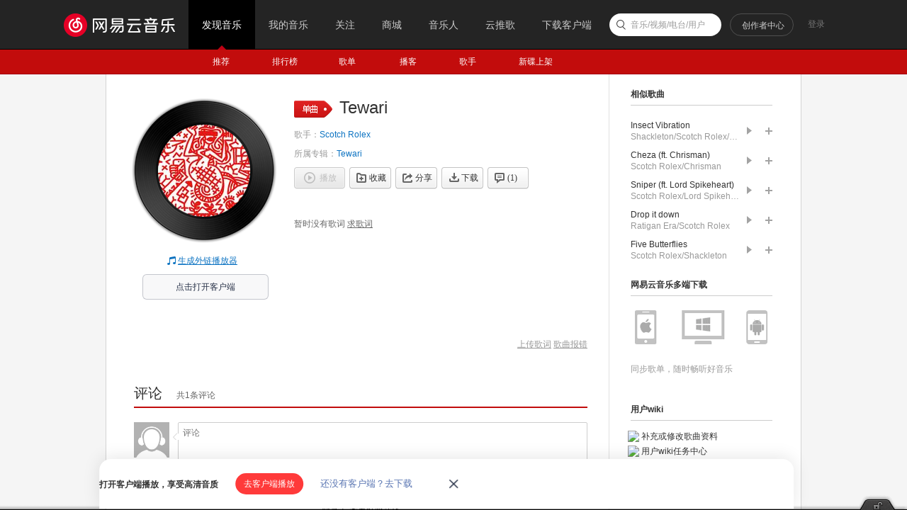

--- FILE ---
content_type: application/javascript
request_url: https://fp-upload.dun.163.com/v2/js/d
body_size: 186
content:
{"code":200,"data":{"dt":"GirBZOvEJBVBVlAUEReHy/I43K68fved","st":1768833411036,"tid":"2bwLjC4bZp1AFkBEEAPGnuI8zKrpLuLJ"},"msg":"ok"}

--- FILE ---
content_type: application/javascript
request_url: https://fp-upload.dun.163.com/v2/js/d
body_size: 185
content:
{"code":200,"data":{"dt":"fqFIdaJMm0xBAlEEVAPCnvdonbrtLoDC","st":1768833410955,"tid":"awaL2XUBJo9BBxFVFUeGyuMozLv5aoDS"},"msg":"ok"}